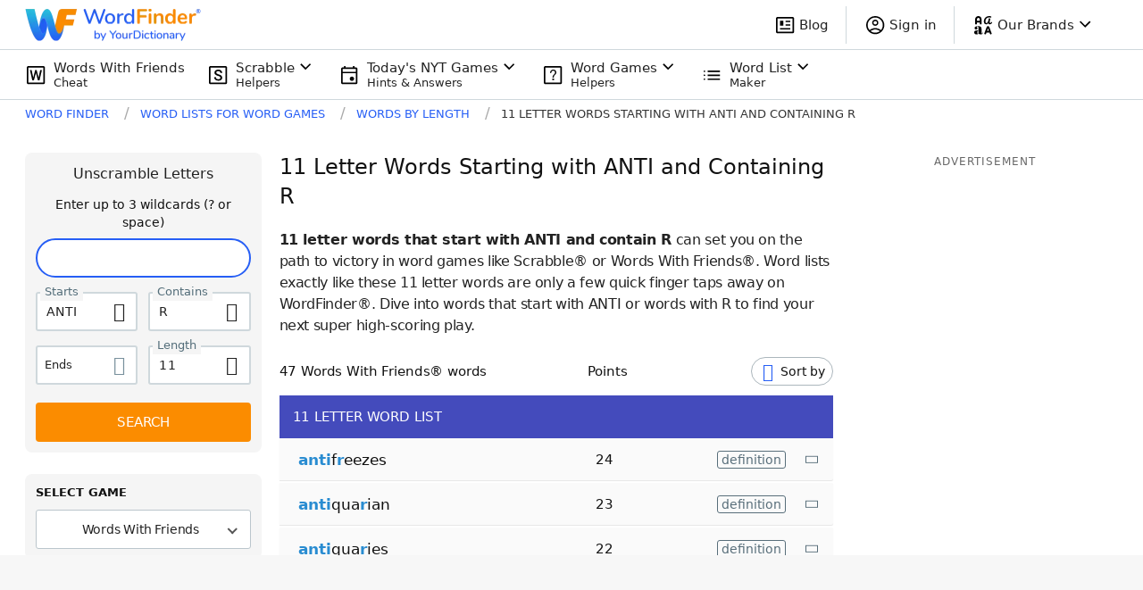

--- FILE ---
content_type: application/javascript; charset=utf-8
request_url: https://fundingchoicesmessages.google.com/f/AGSKWxUA4b3KOWcl_2k9PZ-EsstjLsOZZ4-bdF1KdjbvLt_BEEWRvzwnpAruk56r9DfWFMV3sMiKoQJBOuObc0TvdLMC3WdfprTYLG09jjlSrC70PZCeQRvoPmL-LJYjznz9U0YZGU_mkQ==?fccs=W251bGwsbnVsbCxudWxsLG51bGwsbnVsbCxudWxsLFsxNzY4NzAyOTc5LDM4OTAwMDAwMF0sbnVsbCxudWxsLG51bGwsW251bGwsWzcsNl0sbnVsbCxudWxsLG51bGwsbnVsbCxudWxsLG51bGwsbnVsbCxudWxsLG51bGwsMV0sImh0dHBzOi8vd29yZGZpbmRlci55b3VyZGljdGlvbmFyeS5jb20vbGV0dGVyLXdvcmRzLzExLXN0YXJ0cy1hbnRpLXdpdGgtci8iLG51bGwsW1s4LCJNOWxrelVhWkRzZyJdLFs5LCJlbi1VUyJdLFsxNiwiWzEsMSwxXSJdLFsxOSwiMiJdLFsxNywiWzBdIl0sWzI0LCIiXSxbMjksImZhbHNlIl1dXQ
body_size: 115
content:
if (typeof __googlefc.fcKernelManager.run === 'function') {"use strict";this.default_ContributorServingResponseClientJs=this.default_ContributorServingResponseClientJs||{};(function(_){var window=this;
try{
var np=function(a){this.A=_.t(a)};_.u(np,_.J);var op=function(a){this.A=_.t(a)};_.u(op,_.J);op.prototype.getWhitelistStatus=function(){return _.F(this,2)};var pp=function(a){this.A=_.t(a)};_.u(pp,_.J);var qp=_.Zc(pp),rp=function(a,b,c){this.B=a;this.j=_.A(b,np,1);this.l=_.A(b,_.Nk,3);this.F=_.A(b,op,4);a=this.B.location.hostname;this.D=_.Dg(this.j,2)&&_.O(this.j,2)!==""?_.O(this.j,2):a;a=new _.Og(_.Ok(this.l));this.C=new _.bh(_.q.document,this.D,a);this.console=null;this.o=new _.jp(this.B,c,a)};
rp.prototype.run=function(){if(_.O(this.j,3)){var a=this.C,b=_.O(this.j,3),c=_.dh(a),d=new _.Ug;b=_.fg(d,1,b);c=_.C(c,1,b);_.hh(a,c)}else _.eh(this.C,"FCNEC");_.lp(this.o,_.A(this.l,_.Ae,1),this.l.getDefaultConsentRevocationText(),this.l.getDefaultConsentRevocationCloseText(),this.l.getDefaultConsentRevocationAttestationText(),this.D);_.mp(this.o,_.F(this.F,1),this.F.getWhitelistStatus());var e;a=(e=this.B.googlefc)==null?void 0:e.__executeManualDeployment;a!==void 0&&typeof a==="function"&&_.Qo(this.o.G,
"manualDeploymentApi")};var sp=function(){};sp.prototype.run=function(a,b,c){var d;return _.v(function(e){d=qp(b);(new rp(a,d,c)).run();return e.return({})})};_.Rk(7,new sp);
}catch(e){_._DumpException(e)}
}).call(this,this.default_ContributorServingResponseClientJs);
// Google Inc.

//# sourceURL=/_/mss/boq-content-ads-contributor/_/js/k=boq-content-ads-contributor.ContributorServingResponseClientJs.en_US.M9lkzUaZDsg.es5.O/d=1/exm=ad_blocking_detection_executable,kernel_loader,loader_js_executable/ed=1/rs=AJlcJMzanTQvnnVdXXtZinnKRQ21NfsPog/m=cookie_refresh_executable
__googlefc.fcKernelManager.run('\x5b\x5b\x5b7,\x22\x5b\x5bnull,\\\x22yourdictionary.com\\\x22,\\\x22AKsRol8YzOI-FRh_Xsy3oATpmRSXV_imnkAc2v5G6_OU0wHyjxmXKJev-UVcL3Wtp7Uf68Z7Zr0_m4N34pd71tJifgeHWRJdwWf0PdJt0_po0lq4X4SYXjTUDpBjF77YXc1FEoctJE5Ws0UQUNfXFrSgypZmV-PRpg\\\\u003d\\\\u003d\\\x22\x5d,null,\x5b\x5bnull,null,null,\\\x22https:\/\/fundingchoicesmessages.google.com\/f\/AGSKWxXPLnuMCnS4khqiN6rg35eZh0RVyrVCPvNMfgBy_4xSqmkpQlpSE7J6w6p-yYARcryOj6zbOq5YhJLCZJIlaPZ9FE-3ZPtEenVauULcCV_ienyQhWatMBpmRwOTDGAFnpNpIgwycQ\\\\u003d\\\\u003d\\\x22\x5d,null,null,\x5bnull,null,null,\\\x22https:\/\/fundingchoicesmessages.google.com\/el\/AGSKWxUXbC82GZCz6DQJVB8lLHPlu1Ir1vudgCzV8BxfISmLPOy206-yXeW0T5rdDGi-erYpu2mSBx84Jf9M3jzBO39EEuaKEswoKdAI8aXnVCqwOV-zN8ReqIlZqAh0GuNe0ofBQBL2zg\\\\u003d\\\\u003d\\\x22\x5d,null,\x5bnull,\x5b7,6\x5d,null,null,null,null,null,null,null,null,null,1\x5d\x5d,\x5b3,1\x5d\x5d\x22\x5d\x5d,\x5bnull,null,null,\x22https:\/\/fundingchoicesmessages.google.com\/f\/AGSKWxWfDCStSZzP7UWTtEDLqAbHdPkKLJlscdjrJ2jjsxJ8ajLI7PZPOoAtxfNOWF1VJ0Y4SjpP3uml1s-bt_eejI8B5nkRnlYj5RnvNjSjQvaQosy6m1Ibs5vemM25WobPdVWf_FVd2A\\u003d\\u003d\x22\x5d\x5d');}

--- FILE ---
content_type: application/javascript; charset=utf-8
request_url: https://fundingchoicesmessages.google.com/f/AGSKWxWY-WisSGoNV3yia75uh-_G4OWXCOHyeFb_H-kvAhJQroHGKjL87peBTbJKfw4-Q4woK7eHh83qbd1X0c1Sd5PquSbl17nxOdd4JwFJnTOOg5Me3qQxV4bGUcRRtuttTwe1DUTKVyyNZVosuqX2ygb95Kjd5_aDxHeVGL6XA56FMDPZxlNzUFlhJ0_I/_/adoverlay./adunit._platform_ads./afcsearchads._ad_choices.
body_size: -1292
content:
window['30261b4d-179d-433f-b65d-1c3a75520997'] = true;